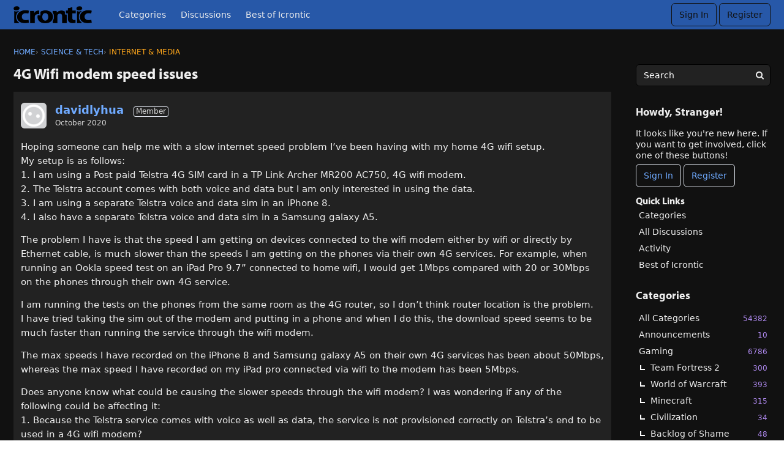

--- FILE ---
content_type: text/html; charset=utf-8
request_url: https://icrontic.com/discussion/101390/4g-wifi-modem-speed-issues
body_size: 59660
content:
<!DOCTYPE html>
<html lang="en">

<head>
    <meta charset="utf-8">
    <meta http-equiv="X-UA-Compatible" content="IE=edge">
    <title>4G Wifi modem speed issues — Icrontic</title>
  <link rel="stylesheet" href="/applications/dashboard/design/style.css?v=4.0-2020.015-SNAPSHOT" media="all" static="1" />
  <link rel="stylesheet" href="/applications/dashboard/design/style-compat.css?v=4.0-2020.015-SNAPSHOT" media="all" static="1" />
  <link rel="stylesheet" href="/plugins/badges/design/badges.css?v=4.0-2020.015-SNAPSHOT" media="all" static="1" />
  <link rel="stylesheet" href="/plugins/GooglePrettify/design/prettify.css?v=4.0-2020.015-SNAPSHOT" media="all" static="1" />
  <link rel="stylesheet" href="/resources/design/vanillicon.css?v=4.0-2020.015-SNAPSHOT" media="all" static="1" />
  <link rel="stylesheet" href="/plugins/editor/design/editor.css?v=4.0-2020.015-SNAPSHOT" media="all" static="1" />
  <link rel="stylesheet" href="/plugins/AdvancedSearch/design/advanced-search.css?v=4.0-2020.015-SNAPSHOT" media="all" static="1" />
  <link rel="stylesheet" href="/plugins/Polls/design/polls.css?v=4.0-2020.015-SNAPSHOT" media="all" static="1" />
  <link rel="stylesheet" href="/plugins/Reactions/design/reactions.css?v=4.0-2020.015-SNAPSHOT" media="all" static="1" />
  <link rel="stylesheet" href="/applications/vanilla/design/tag.css?v=4.0-2020.015-SNAPSHOT" media="all" static="1" />
  <link rel="stylesheet" href="/themes/ivanstriumph/design/custom.css?v=4.0-2020.015-SNAPSHOT" media="all" static="1" />
  <link rel="stylesheet" href="/applications/vanilla/design/spoilers.css?v=4.0-2020.015-SNAPSHOT" media="all" static="1" />
  <link rel="stylesheet" href="https://icrontic.com/dist/forum/shared.min.css?h=4.0-2020.015-SNAPSHOT" static="1" />
  <link rel="stylesheet" href="https://icrontic.com/dist/forum/vendors.min.css?h=4.0-2020.015-SNAPSHOT" static="1" />
  <link rel="shortcut icon" href="https://icrontic.com/uploads/favicon_9a76c71f9e4c684b559168cae25521cd.ico" type="image/x-icon" />
  <link rel="apple-touch-icon-precomposed" href="https://icrontic.com/uploads/favicon-152-390ccf1e4c19fe95d633f3dd9a3558b2.png" />
  <link rel="canonical" href="https://icrontic.com/discussion/101390/4g-wifi-modem-speed-issues" />
  <meta property="language" content="en" />
  <meta http-equiv="last-modified" property="last-modified-date" content="2020-10-27" />
  <meta property="og:type" content="article" />
  <meta property="og:site_name" content="Icrontic" />
  <meta name="twitter:title" property="og:title" content="4G Wifi modem speed issues" />
  <meta property="og:url" content="https://icrontic.com/discussion/101390/4g-wifi-modem-speed-issues" />
  <meta name="description" property="og:description" content="Hoping someone can help me with a slow internet speed problem I’ve been having with my home 4G wifi setup. My setup is as follows: 1." />
  <meta property="og:image" content="https://icrontic.com/uploads/a6741de6addbb049ce6a6bcc8e637b8f.png" />
  <meta name="twitter:description" content="Hoping someone can help me with a slow internet speed problem I’ve been having with my home 4G wifi setup. My setup is as follows: 1." />
  <meta name="twitter:card" content="summary" />
  <script>gdn=window.gdn||{};gdn.meta={"currentThemePath":"\/themes\/ivanstriumph","ConfirmDeleteCommentHeading":"Delete Comment","ConfirmDeleteCommentText":"Are you sure you want to delete this comment?","DiscussionID":"101390","Category":"Internet & Media","editorVersion":"1.8.2","editorPluginAssets":"\/plugins\/editor","fileUpload-remove":"Remove file","fileUpload-reattach":"Click to re-attach","fileUpload-inserted":"Inserted","fileUpload-insertedTooltip":"This image has been inserted into the body of text.","wysiwygHelpText":"You are using <a href=\"https:\/\/en.wikipedia.org\/wiki\/WYSIWYG\" target=\"_new\">WYSIWYG<\/a> in your post.","bbcodeHelpText":"You can use <a href=\"http:\/\/en.wikipedia.org\/wiki\/BBCode\" target=\"_new\">BBCode<\/a> in your post.","htmlHelpText":"You can use <a href=\"http:\/\/htmlguide.drgrog.com\/cheatsheet.php\" target=\"_new\">Simple HTML<\/a> in your post.","markdownHelpText":"You can use <a href=\"http:\/\/en.wikipedia.org\/wiki\/Markdown\" target=\"_new\">Markdown<\/a> in your post.","textHelpText":"You are using plain text in your post.","editorWysiwygCSS":"\/plugins\/editor\/design\/wysiwyg.css","canUpload":false,"fileErrorSize":"File size is too large.","fileErrorFormat":"File format is not allowed.","fileErrorAlreadyExists":"File already uploaded.","fileErrorSizeFormat":"File size is too large and format is not allowed.","maxUploadSize":2097152,"editorFileInputName":"editorupload","allowedImageExtensions":"{\"1\":\"jpg\",\"2\":\"jpeg\",\"3\":\"gif\",\"4\":\"png\",\"5\":\"bmp\",\"6\":\"tiff\"}","allowedFileExtensions":"[\"txt\",\"jpg\",\"jpeg\",\"gif\",\"png\",\"bmp\",\"tiff\",\"ico\",\"zip\",\"gz\",\"tar.gz\",\"tgz\",\"psd\",\"ai\",\"fla\",\"swf\",\"pdf\",\"doc\",\"xls\",\"ppt\",\"docx\",\"xlsx\",\"log\",\"rar\",\"7z\",\"mp3\"]","maxFileUploads":"20","TagHint":"Start to type...","TagSearching":"Searching...","TagNoResults":"No results","ShowUserReactions":"avatars","Spoiler":"Spoiler","show":"show","hide":"hide","AnalyticsTask":"tick","emoji":{"assetPath":"https:\/\/icrontic.com\/resources\/icrontimoji","format":"<img class=\"emoji\" src=\"{src}\" title=\"{name}\" alt=\"{name}\" \/>","emoji":{"angry":"angry.gif","bawl":"bawl.gif","banned":"banned.gif","beer":"beer.gif","biggrin":"grin.gif","bowdown":"respect.gif","buck":"buck.gif","cheers":"cheers.gif","clap":"clap.gif","confused":"confused.gif","confused2":"confused.gif","cool":"cool.gif","cool2":"cool.gif","coffee":"coffee.gif","crazy":"crazy.gif","csimon":"csimon.gif","digi":"digi.png","doh":"doh.gif","dunce":"dunce.gif","eek":"eek.gif","eek2":"hair.gif","embarrassed":"embarrassed.gif","eyes":"eyes.gif","facepalm":"facepalm.gif","fold":"cog.gif","grin":"grin.gif","grr":"mean.gif","grumble":"grumble.gif","hair":"hair.gif","hatcheers":"jared.gif","heart":"heart.png","hiding":"hiding.gif","hmm":"hmm.gif","horrified":"horrified.gif","hrm":"hrm.gif","jared":"cheershat.gif","laugh":"laugh.gif","leet":"1337proc.gif","mad":"angry.gif","mean":"mean.gif","mullet":"mullet.gif","ninja":"ninja.gif","nyah":"nyah.gif","orange":"orange.gif","range":"orange.gif","pimp":"vimp.gif","pirate":"pirate.gif","rant":"rant.gif","rarr":"rarr.gif","respect":"respect.gif","rockon":"rockon.gif","rolleyes":"rolleyes.gif","sad":"sad.gif","sawed":"sawed.gif","scratch":"scratch.gif","shake":"shake.gif","shock":"shock.gif","skeptic":"skeptic.gif","smile":"smile.gif","thumbdown":"thumbdown.gif","thumbsup":"thumbsup.gif","thumbup":"thumbup.gif","tim":"facepalm.gif","tongue":"tongue.gif","vimp":"vimp.gif","whatever":"whatever.gif","wave":"wave.gif","werr":"werr.gif","wink":"wink.gif","wtf":"wtf.gif","zombie":"zombie.gif"}},"LastCommentID":954774,"Vanilla_Comments_AutoRefresh":3,"RedirectTo":"","RedirectUrl":"","TransportError":"A fatal error occurred while processing the request.<br \/>The server returned the following response: %s","TransientKey":false,"WebRoot":"https:\/\/icrontic.com\/","UrlFormat":"\/{Path}","Path":"discussion\/101390\/4g-wifi-modem-speed-issues","Args":"","ResolvedPath":"vanilla\/discussion\/index","ResolvedArgs":{"DiscussionID":"101390","DiscussionStub":"4g-wifi-modem-speed-issues","Page":""},"SignedIn":0,"ConfirmHeading":"Confirm","ConfirmText":"Are you sure you want to do that?","Okay":"Okay","Cancel":"Cancel","Search":"Search","ui":{"siteName":"Icrontic","orgName":"Icrontic","localeKey":"en","themeKey":"ivanstriumph","mobileThemeKey":"ivanstriumph","desktopThemeKey":"ivanstriumph","logo":"https:\/\/icrontic.com\/uploads\/a88dc24540e6ee68028e30271df5ff8f.png","favIcon":"https:\/\/icrontic.com\/uploads\/favicon_9a76c71f9e4c684b559168cae25521cd.ico","shareImage":"https:\/\/icrontic.com\/uploads\/a6741de6addbb049ce6a6bcc8e637b8f.png","bannerImage":null,"mobileAddressBarColor":"","fallbackAvatar":"https:\/\/icrontic.com\/applications\/dashboard\/design\/images\/defaulticon.png","siteTitle":"Icrontians","locale":"en","inputFormat":"markdown"},"context":{"host":"","basePath":"","assetPath":"","debug":false,"translationDebug":false,"cacheBuster":"4.0-2020.015-SNAPSHOT","staticPathFolder":"","dynamicPathFolder":""},"upload":{"maxSize":5242880,"maxUploads":20,"allowedExtensions":["txt","jpg","jpeg","gif","png","bmp","tiff","ico","zip","gz","tar.gz","tgz","psd","ai","fla","swf","pdf","doc","xls","ppt","docx","xlsx","log","rar","7z","mp3"]},"signOutUrl":null,"featureFlags":{"DeferredLegacyScripts":{"Enabled":true},"NewFlyouts":{"Enabled":true}},"themeFeatures":{"NewFlyouts":true,"SharedMasterView":false,"ProfileHeader":false,"DataDrivenTheme":false,"UserCards":false,"DisableKludgedVars":false,"NewEventsPage":false,"useNewSearchPage":false},"siteSection":{"basePath":"","contentLocale":"en","sectionGroup":"vanilla","sectionID":"0","name":"Icrontic","apps":{"forum":true},"attributes":{"categoryID":-1}},"themePreview":null,"reCaptchaKey":"","useNewFlyouts":true};
gdn.permissions={"permissions":{"activity.view":true,"profiles.view":true,"comments.me":true,"badges.view":true,"likes.view":true,"discussions.view":[-1,92,35,27,129,138,139,71,30,4,142,143,158]},"bans":[],"isAdmin":false};
</script>
  <script src="/js/library/jquery.js?v=4.0-2020.015-SNAPSHOT" static="1" defer="defer"></script>
  <script src="/js/library/jquery.form.js?v=4.0-2020.015-SNAPSHOT" static="1" defer="defer"></script>
  <script src="/js/library/jquery.popup.js?v=4.0-2020.015-SNAPSHOT" static="1" defer="defer"></script>
  <script src="/js/library/jquery.popin.js?v=4.0-2020.015-SNAPSHOT" static="1" defer="defer"></script>
  <script src="/js/library/jquery.gardenhandleajaxform.js?v=4.0-2020.015-SNAPSHOT" static="1" defer="defer"></script>
  <script src="/js/library/jquery.atwho.js?v=4.0-2020.015-SNAPSHOT" static="1" defer="defer"></script>
  <script src="/js/global.js?v=4.0-2020.015-SNAPSHOT" static="1" defer="defer"></script>
  <script src="/js/flyouts.js?v=4.0-2020.015-SNAPSHOT" static="1" defer="defer"></script>
  <script src="/js/library/jquery.autosize.min.js?v=4.0-2020.015-SNAPSHOT" static="1" defer="defer"></script>
  <script src="/applications/vanilla/js/autosave.js?v=4.0-2020.015-SNAPSHOT" static="1" defer="defer"></script>
  <script src="/applications/vanilla/js/discussion.js?v=4.0-2020.015-SNAPSHOT" static="1" defer="defer"></script>
  <script src="/plugins/GooglePrettify/js/prettify.js?v=4.0-2020.015-SNAPSHOT" static="1" defer="defer"></script>
  <script src="/plugins/Quotes/js/quotes.js?v=4.0-2020.015-SNAPSHOT" static="1" defer="defer"></script>
  <script src="/js/library/jquery-ui.min.js?v=4.0-2020.015-SNAPSHOT" static="1" defer="defer"></script>
  <script src="/plugins/Reactions/js/reactions.js?v=4.0-2020.015-SNAPSHOT" static="1" defer="defer"></script>
  <script src="/plugins/editor/js/editor.js?v=4.0-2020.015-SNAPSHOT" static="1" defer="defer"></script>
  <script src="/plugins/editor/js/jquery.ui.widget.js?v=4.0-2020.015-SNAPSHOT" static="1" defer="defer"></script>
  <script src="/plugins/editor/js/jquery.iframe-transport.js?v=4.0-2020.015-SNAPSHOT" static="1" defer="defer"></script>
  <script src="/plugins/editor/js/jquery.fileupload.js?v=4.0-2020.015-SNAPSHOT" static="1" defer="defer"></script>
  <script src="/js/library/jquery.tokeninput.js?v=4.0-2020.015-SNAPSHOT" static="1" defer="defer"></script>
  <script src="/plugins/AdvancedSearch/js/advanced-search.js?v=4.0-2020.015-SNAPSHOT" static="1" defer="defer"></script>
  <script src="/applications/vanilla/js/spoilers.js?v=4.0-2020.015-SNAPSHOT" static="1" defer="defer"></script>
  <script src="/applications/vanilla/js/tagging.js?v=4.0-2020.015-SNAPSHOT" static="1" defer="defer"></script>
  <script src="/themes/ivanstriumph/js/custom.js?v=4.0-2020.015-SNAPSHOT" static="1" defer="defer"></script>
  <script>var supportsAllFeatures =
    window.Promise &&
    window.fetch &&
    window.Symbol &&
    window.CustomEvent &&
    Array.prototype.includes &&
    Element.prototype.remove &&
    Element.prototype.closest &&
    Element.prototype.attachShadow &&
    window.NodeList &&
    NodeList.prototype.forEach
;

if (!supportsAllFeatures) {
    false && console.log("Older browser detected. Initiating polyfills.");
    var head = document.getElementsByTagName('head')[0];
    var script = document.createElement('script');
    script.src = "https://icrontic.com/dist/polyfills.min.js?h=4.0-2020.015-SNAPSHOT";

        script.async = false;
    // document.write has to be used instead of append child for edge & old safari compatibility.
    document.write(script.outerHTML);
} else {
    false && console.log("Modern browser detected. No polyfills necessary");
}

if (!window.onVanillaReady) {
    window.onVanillaReady = function (handler) {
        if (typeof handler !== "function") {
            console.error("Cannot register a vanilla ready handler that is not a function.");
            return;
        }
        document.addEventListener("X-DOMContentReady", function () {
            handler(window.__VANILLA_GLOBALS_DO_NOT_USE_DIRECTLY__);
        })

        if (window.__VANILLA_INTERNAL_IS_READY__) {
            handler(window.__VANILLA_GLOBALS_DO_NOT_USE_DIRECTLY__);
        }
    }
}</script>
  <script src="https://icrontic.com/api/v2/locales/en/translations.js?h=4.0-2020.015-SNAPSHOT" defer="defer"></script>
  <script src="https://icrontic.com/dist/forum/runtime.min.js?h=4.0-2020.015-SNAPSHOT" static="1" defer="defer"></script>
  <script src="https://icrontic.com/dist/forum/vendors.min.js?h=4.0-2020.015-SNAPSHOT" static="1" defer="defer"></script>
  <script src="https://icrontic.com/dist/forum/shared.min.js?h=4.0-2020.015-SNAPSHOT" static="1" defer="defer"></script>
  <script src="https://icrontic.com/dist/forum/addons/vanilla.min.js?h=4.0-2020.015-SNAPSHOT" static="1" defer="defer"></script>
  <script src="https://icrontic.com/dist/forum/addons/dashboard-common.min.js?h=4.0-2020.015-SNAPSHOT" static="1" defer="defer"></script>
  <script src="https://icrontic.com/dist/forum/addons/dashboard.min.js?h=4.0-2020.015-SNAPSHOT" static="1" defer="defer"></script>
  <script src="https://icrontic.com/dist/forum/bootstrap.min.js?h=4.0-2020.015-SNAPSHOT" static="1" defer="defer"></script>
  <script>window["__ACTIONS__"]=[{"type":"@@locales\/GET_ALL_DONE","payload":{"result":[{"localeID":"en","localeKey":"en","regionalKey":"en","displayNames":{"en":"English (English)"}}],"params":[]}},{"type":"@@users\/GET_ME_DONE","payload":{"result":{"userID":0,"name":"Guest","photoUrl":"https:\/\/icrontic.com\/applications\/dashboard\/design\/images\/defaulticon.png","email":null,"ssoID":null,"dateLastActive":null,"isAdmin":false,"countUnreadNotifications":0,"countUnreadConversations":0,"permissions":["activity.view","badges.view","comments.me","likes.view","profiles.view"]},"params":[]}},{"type":"@@users\/GET_PERMISSIONS_DONE","payload":{"result":{"isAdmin":false,"permissions":[{"type":"global","permissions":{"badges.view":true,"discussions.view":true,"likes.view":true,"profiles.view":true}},{"type":"category","id":92,"permissions":{"discussions.view":true}},{"type":"category","id":35,"permissions":{"discussions.view":true}},{"type":"category","id":27,"permissions":{"discussions.view":true}},{"type":"category","id":129,"permissions":{"discussions.view":true}},{"type":"category","id":138,"permissions":{"discussions.view":true}},{"type":"category","id":139,"permissions":{"discussions.view":true}},{"type":"category","id":71,"permissions":{"discussions.view":true}},{"type":"category","id":30,"permissions":{"discussions.view":true}},{"type":"category","id":4,"permissions":{"discussions.view":true}},{"type":"category","id":142,"permissions":{"discussions.view":true}},{"type":"category","id":143,"permissions":{"discussions.view":true}},{"type":"category","id":158,"permissions":{"discussions.view":true}}]},"params":[]}},{"type":"@@themes\/GET_DONE","payload":{"result":{"themeID":"ivanstriumph","type":"themeFile","name":"Ivan&rsquo;s Triumph","version":"15.0.0b1","revisionID":null,"revisionName":null,"insertUser":null,"dateInserted":null,"current":true,"active":true,"parentTheme":null,"assets":{"header":{"url":"https:\/\/icrontic.com\/api\/v2\/themes\/ivanstriumph\/assets\/header.html?v=15.0.0b1-4.0-2020.015-SNAPSHOT","type":"html","content-type":"text\/html"},"footer":{"url":"https:\/\/icrontic.com\/api\/v2\/themes\/ivanstriumph\/assets\/footer.html?v=15.0.0b1-4.0-2020.015-SNAPSHOT","type":"html","content-type":"text\/html"},"variables":{"url":"https:\/\/icrontic.com\/api\/v2\/themes\/ivanstriumph\/assets\/variables.json?v=15.0.0b1-4.0-2020.015-SNAPSHOT","type":"json","content-type":"application\/json","data":{}},"fonts":{"url":"https:\/\/icrontic.com\/api\/v2\/themes\/ivanstriumph\/assets\/fonts.json?v=15.0.0b1-4.0-2020.015-SNAPSHOT","type":"json","content-type":"application\/json","data":[]},"scripts":{"url":"https:\/\/icrontic.com\/api\/v2\/themes\/ivanstriumph\/assets\/scripts.json?v=15.0.0b1-4.0-2020.015-SNAPSHOT","type":"json","content-type":"application\/json"},"styles":{"url":"https:\/\/icrontic.com\/api\/v2\/themes\/ivanstriumph\/assets\/styles.css?v=15.0.0b1-4.0-2020.015-SNAPSHOT","type":"css","content-type":"text\/css"},"javascript":{"url":"https:\/\/icrontic.com\/api\/v2\/themes\/ivanstriumph\/assets\/javascript.js?v=15.0.0b1-4.0-2020.015-SNAPSHOT","type":"js","content-type":"application\/javascript"},"logo":{"url":"https:\/\/icrontic.com\/uploads\/a88dc24540e6ee68028e30271df5ff8f.png?v=4.0-2020.015-SNAPSHOT","type":"image"}},"preview":{"info":{"Description":{"type":"description","value":"Beefier, cheesier, bolder."},"Authors":{"type":"string","value":"Lincoln Russell"}},"imageUrl":"\/themes\/ivanstriumph\/screenshot.png","variables":{"globalPrimary":null,"globalBg":"#fff","globalFg":"#555a62","titleBarBg":null,"titleBarFg":null,"backgroundImage":null}},"features":{"NewFlyouts":true,"SharedMasterView":false,"ProfileHeader":false,"DataDrivenTheme":false,"UserCards":false,"DisableKludgedVars":false,"NewEventsPage":false,"useNewSearchPage":false},"supportedSections":[]},"params":{"key":{"themeID":"ivanstriumph","type":"themeFile","name":"Ivan&rsquo;s Triumph","version":"15.0.0b1","revisionID":null,"revisionName":null,"insertUser":null,"dateInserted":null,"current":true,"active":true,"parentTheme":null,"assets":{"header":{"url":"https:\/\/icrontic.com\/api\/v2\/themes\/ivanstriumph\/assets\/header.html?v=15.0.0b1-4.0-2020.015-SNAPSHOT","type":"html","content-type":"text\/html"},"footer":{"url":"https:\/\/icrontic.com\/api\/v2\/themes\/ivanstriumph\/assets\/footer.html?v=15.0.0b1-4.0-2020.015-SNAPSHOT","type":"html","content-type":"text\/html"},"variables":{"url":"https:\/\/icrontic.com\/api\/v2\/themes\/ivanstriumph\/assets\/variables.json?v=15.0.0b1-4.0-2020.015-SNAPSHOT","type":"json","content-type":"application\/json","data":{}},"fonts":{"url":"https:\/\/icrontic.com\/api\/v2\/themes\/ivanstriumph\/assets\/fonts.json?v=15.0.0b1-4.0-2020.015-SNAPSHOT","type":"json","content-type":"application\/json","data":[]},"scripts":{"url":"https:\/\/icrontic.com\/api\/v2\/themes\/ivanstriumph\/assets\/scripts.json?v=15.0.0b1-4.0-2020.015-SNAPSHOT","type":"json","content-type":"application\/json"},"styles":{"url":"https:\/\/icrontic.com\/api\/v2\/themes\/ivanstriumph\/assets\/styles.css?v=15.0.0b1-4.0-2020.015-SNAPSHOT","type":"css","content-type":"text\/css"},"javascript":{"url":"https:\/\/icrontic.com\/api\/v2\/themes\/ivanstriumph\/assets\/javascript.js?v=15.0.0b1-4.0-2020.015-SNAPSHOT","type":"js","content-type":"application\/javascript"},"logo":{"url":"https:\/\/icrontic.com\/uploads\/a88dc24540e6ee68028e30271df5ff8f.png?v=4.0-2020.015-SNAPSHOT","type":"image"}},"preview":{"info":{"Description":{"type":"description","value":"Beefier, cheesier, bolder."},"Authors":{"type":"string","value":"Lincoln Russell"}},"imageUrl":"\/themes\/ivanstriumph\/screenshot.png","variables":{"globalPrimary":null,"globalBg":"#fff","globalFg":"#555a62","titleBarBg":null,"titleBarFg":null,"backgroundImage":null}},"features":{"NewFlyouts":true,"SharedMasterView":false,"ProfileHeader":false,"DataDrivenTheme":false,"UserCards":false,"DisableKludgedVars":false,"NewEventsPage":false,"useNewSearchPage":false},"supportedSections":[]}}}}];
</script>
  <script type="application/ld+json">{"headline":"4G Wifi modem speed issues","description":"Hoping someone can help me with a slow internet speed problem I\u2019ve been having with my home 4G wifi setup. My setup is as follows: 1. I am using a Post paid Telstra 4G SIM card in a TP Link Archer MR200 AC750, 4G wifi modem. 2. The Telstra account comes with both voice and data but I am only interested in using the data.\u2026","discussionUrl":"https:\/\/icrontic.com\/discussion\/101390\/4g-wifi-modem-speed-issues","dateCreated":"2020-10-02 12:19:28","author":{"@context":"https:\/\/schema.org","@type":"Person","name":"davidlyhua","image":"https:\/\/icrontic.com\/applications\/dashboard\/design\/images\/defaulticon.png","url":"https:\/\/icrontic.com\/profile\/davidlyhua"},"@context":"https:\/\/schema.org","@type":"DiscussionForumPosting"}</script>
  <script type="text/javascript">
            function init() {
                $('.Message').each(function () {
                    if ($(this).data('GooglePrettify')) {
                        return;
                    }
                    $(this).data('GooglePrettify', '1');

                    pre = $('pre', this).addClass('prettyprint');

                    // Let prettyprint determine styling, rather than the editor.
                    $('code', this).removeClass('CodeInline');
                    pre.removeClass('CodeBlock');

                    prettyPrint();

                    pre.removeClass('prettyprint');
                });
            }

            $(document).on('contentLoad', init);</script>
  <noscript><style>body {visibility: visible !important;}</style></noscript>
<!-- Preload links, scripts, and stylesheets -->

<style>
    .UserContent p img.emoji, .userContent p img.emoji { 
        display: inline; 
        
    }
    .userContent h1, .userContent h2, .userContent h3, .userContent h4, .userContent h5, .userContent h6 {
        color: white;
    }
    .Message h2 {
        font-size: 125%;
        margin-top: 40px;
    }
</style>
    <meta name="viewport" content="width=device-width, initial-scale=1">
    <script type="text/javascript" src="//use.typekit.com/sad1wap.js"></script>
    <script type="text/javascript">try{Typekit.load();}catch(e){}</script>
</head>


<body id="vanilla_discussion_index" class="
    Vanilla Discussion isDesktop index Section-Discussion Section-Category-web-digital-media Section-Discussion Section-Category-web-digital-media

            UserLoggedOut
    
    
    
    locale-en
">

    <!--[if lt IE 9]>
      <p class="browsehappy">You are using an <strong>outdated</strong> browser. Please <a href="http://browsehappy.com/">upgrade your browser</a> to improve your experience.</p>
    <![endif]-->

    <div class="Frame" id="page">
        <div class="Frame-top">
            <div class="Frame-header">
                
<header id="MainHeader" class="Header">
    <div class="Container">
        <div class="row">
            <div class="Hamburger">
                <button class="Hamburger Hamburger-menuXcross" id="menu-button" aria-label="toggle menu">
    <span class="Hamburger-menuLines" aria-hidden="true">
    </span>
    <span class="Hamburger-visuallyHidden sr-only">
        toggle menu
    </span>
</button>
            </div>
            <a href="/" class="Header-logo">
                <img src="https://icrontic.com/uploads/a88dc24540e6ee68028e30271df5ff8f.png" alt="Icrontic" />
            </a>
            <a href="/" class="Header-logo mobile">
                Icrontic
            </a>
            <nav class="Header-desktopNav">
                <div class='Navigation-linkContainer'>
        <a href='/categories' class='Navigation-link '>
            Categories
        </a>
    </div>
                <div class='Navigation-linkContainer'>
        <a href='/discussions' class='Navigation-link '>
            Discussions
        </a>
    </div>
                <div class='Navigation-linkContainer'>
        <a href='/bestof/everything' class='Navigation-link BestOf'>
            Best of Icrontic
        </a>
    </div>

            </nav>
            <div class="Header-flexSpacer"></div>
            <div class="Header-right">
                <div class="MeBox-header">
                    <div class="MeBox MeBox-SignIn FlyoutRight"><div class="SignInLinks"><a href="/entry/signin?Target=discussion%2F101390%2F4g-wifi-modem-speed-issues" class=" SignInPopup" rel="nofollow">Sign In</a> <span class="Bullet">&middot;</span> <a href="/entry/register?Target=discussion%2F101390%2F4g-wifi-modem-speed-issues" class="ApplyButton" rel="nofollow">Register</a> </div> <div class="SignInIcons"></div></div>
                </div>
                            </div>
        </div>
    </div>
    <nav class="Navigation needsInitialization js-nav">
        <div class="Container">
                            <div class="Navigation-row">
                    <div class="SignIn mobile">
                        <div class="MeBox MeBox-SignIn"><div class="SignInLinks"><a href="/entry/signin?Target=discussion%2F101390%2F4g-wifi-modem-speed-issues" class=" SignInPopup" rel="nofollow">Sign In</a> <span class="Bullet">&middot;</span> <a href="/entry/register?Target=discussion%2F101390%2F4g-wifi-modem-speed-issues" class="ApplyButton" rel="nofollow">Register</a> </div> <div class="SignInIcons"></div></div>
                    </div>
                </div>
                        <div class='Navigation-linkContainer'>
        <a href='/categories' class='Navigation-link '>
            Categories
        </a>
    </div>
            <div class='Navigation-linkContainer'>
        <a href='/discussions' class='Navigation-link '>
            Discussions
        </a>
    </div>
            <div class='Navigation-linkContainer'>
        <a href='/activity' class='Navigation-link '>
            Activity
        </a>
    </div>
            <div class='Navigation-linkContainer'>
        <a href='/bestof/everything' class='Navigation-link BestOf'>
            Best of Icrontic
        </a>
    </div>

        </div>
    </nav>
    <nav class="mobileMebox js-mobileMebox needsInitialization">
        <div class="Container">
            <div class="MeBox MeBox-SignIn"><div class="SignInLinks"><a href="/entry/signin?Target=discussion%2F101390%2F4g-wifi-modem-speed-issues" class=" SignInPopup" rel="nofollow">Sign In</a> <span class="Bullet">&middot;</span> <a href="/entry/register?Target=discussion%2F101390%2F4g-wifi-modem-speed-issues" class="ApplyButton" rel="nofollow">Register</a> </div> <div class="SignInIcons"></div></div>
            <button class="mobileMebox-buttonClose Close">
                <span>×</span>
            </button>
        </div>
    </nav>
</header>
            </div>
            <div class="Frame-body">
                <div class="Frame-content">
                    <div class="Container">
                        <div class="Frame-contentWrap">
                            <div class="Frame-details">
                                                                    <div class="Frame-row">
                                        <nav class="BreadcrumbsBox">
                                            <span class="Breadcrumbs" itemscope itemtype="http://schema.org/BreadcrumbList"><span class="CrumbLabel HomeCrumb"><a href="https://icrontic.com/"><span>Home</span></a></span><span itemprop="itemListElement" itemscope itemtype="http://schema.org/ListItem"><meta itemprop="position" content="1" /><span class="Crumb">›</span> <span class="CrumbLabel Category-tech"><a itemprop="item" href="https://icrontic.com/categories/tech"><span itemprop="name">Science &amp; Tech</span></a></span></span><span itemprop="itemListElement" itemscope itemtype="http://schema.org/ListItem"><meta itemprop="position" content="2" /><span class="Crumb">›</span> <span class="CrumbLabel Category-web-digital-media Last"><a itemprop="item" href="https://icrontic.com/categories/web-digital-media"><span itemprop="name">Internet &amp; Media</span></a></span></span></span>
                                        </nav>
                                    </div>
                                                                <div class="Frame-row SearchBoxMobile">
                                                                            <div class="SearchBox js-sphinxAutoComplete" role="search">
                                            <div class="AdvancedSearch ">
    <form method="get" action="/search" autocomplete="off" >
<div>
<input type="hidden" id="Form_adv" name="adv" value="" />    <div class="KeywordsWrap InputAndButton">
        <input type="text" id="Form_search1" name="search" value="" class="InputBox BigInput js-search" placeholder="Search" autocomplete="off" aria-label="Enter your search term." /> <a href="#" class="Handle" title="Options"><span class="Arrow"></span></a> <span class="bwrap"><button type="submit" class="Button" title="Search"><span aria-hidden="true" class="Sprite SpSearch"></span></button></span>        <!--<div class="Gloss"><a href="#">Search help</a></div>-->
    </div>
    <div class="AdvancedWrap">
                    <div class="P AdvancedSearch-DiscussionID">
                <label for="Form_discussionid" class="Heading">Discussion</label>
<label for="Form_discussionid" class="CheckBoxLabel"><input type="checkbox" id="Form_discussionid1" name="discussionid" value="101390" class="" /> 4G Wifi modem speed issues</label>            </div>
                <div class="P TitleRow AdvancedSearch-Title Hidden">
            <label for="Form_title" class="Heading">Title</label>
<input type="text" id="Form_title" name="title" value="" class="InputBox BigInput" />        </div>
        <div class="P AdvancedSearch-Author">
            <label for="Form_author" class="Heading">Author</label>
<input type="text" id="Form_author" name="author" value="" class="InputBox BigInput" />        </div>
        <div class="P AdvancedSearch-Category">
            <label for="Form_cat" class="Heading">Category</label>
<select id="Form_cat" name="cat" Permission="view" Headings="" EnableHeadings class="BigInput">
<option value="all">(All)</option>
<option value="158">Announcements</option>
<option value="19">Gaming</option>
<option value="127">&#160;&#160;&#160;&#160;Team Fortress 2</option>
<option value="148">&#160;&#160;&#160;&#160;World of Warcraft</option>
<option value="135">&#160;&#160;&#160;&#160;Minecraft</option>
<option value="150">&#160;&#160;&#160;&#160;Civilization</option>
<option value="146">&#160;&#160;&#160;&#160;Backlog of Shame</option>
<option value="10">Science &amp; Tech</option>
<option value="11">&#160;&#160;&#160;&#160;Hardware</option>
<option value="22">&#160;&#160;&#160;&#160;Internet &amp; Media</option>
<option value="120">Lifestyle</option>
<option value="156">&#160;&#160;&#160;&#160;Movies &amp; TV</option>
<option value="155">&#160;&#160;&#160;&#160;Music</option>
<option value="147">&#160;&#160;&#160;&#160;Style</option>
<option value="39">&#160;&#160;&#160;&#160;Food &amp; Drink</option>
<option value="28">&#160;&#160;&#160;&#160;Fitness</option>
<option value="151">&#160;&#160;&#160;&#160;Home &amp; Auto</option>
<option value="20">Community</option>
<option value="149">&#160;&#160;&#160;&#160;Events</option>
<option value="21">&#160;&#160;&#160;&#160;Trading Post</option>
<option value="14">&#160;&#160;&#160;&#160;Folding@Home</option>
</select>            <div class="Checkboxes Inline">
                <label for="Form_subcats" class="CheckBoxLabel"><input type="checkbox" id="Form_subcats" name="subcats" value="1" class="" /> search subcategories</label> <label for="Form_archived" class="CheckBoxLabel"><input type="checkbox" id="Form_archived" name="archived" value="1" class="" /> search archived</label>            </div>
        </div>
                <div class="P AdvancedSearch-Tags">
            <label for="Form_tags" class="Heading">Tags</label>
<input type="text" id="Form_tags" name="tags" value="" class="InputBox BigInput" data-tags="&quot;&quot;" />        </div>
                <div class="P AdvancedSearch-Author-WhatToSearch">
            <label for="Form_Whattosearch" class="Heading">What to search</label>
<div class="Inline"> <label for="Form_discussion_d" class="CheckBoxLabel"><input type="checkbox" id="Form_discussion_d" name="discussion_d" value="1" checked="checked" class="" /> discussions</label>  <label for="Form_comment_c" class="CheckBoxLabel"><input type="checkbox" id="Form_comment_c" name="comment_c" value="1" checked="checked" class="" /> comments</label>  <label for="Form_discussion_poll" class="CheckBoxLabel"><input type="checkbox" id="Form_discussion_poll" name="discussion_poll" value="1" checked="checked" class="" /> polls</label> </div>        </div>
        <div class="P Inline AdvancedSearch-Date">
            <label for="Form_within">Date within</label>
 <select id="Form_within" name="within" class="">
<option value="1 day">1 day</option>
<option value="3 days">3 days</option>
<option value="1 week">1 week</option>
<option value="2 weeks">2 weeks</option>
<option value="1 month">1 month</option>
<option value="2 months">2 months</option>
<option value="6 months">6 months</option>
<option value="1 year">1 year</option>
</select> <label for="Form_date">of</label>
 <input type="text" id="Form_date" name="date" value="" class="InputBox DateBox" /> <span class="Gloss">Examples: Monday, today, last week, Mar 26, 3/26/04</span>        </div>
        <div class="P Buttons">
            <button type="submit" class="Button" title="Search" aria-label="Search">Search</button>        </div>
    </div>
    </div>
</form></div>

                                        </div>
                                                                    </div>
                                <div class="Frame-row">
                                    <main class="Content MainContent">
                                                                                <div class="MessageList Discussion"><!-- Page Title -->
<div id="Item_0" class="PageTitle"><div class="Options"></div><h1>4G Wifi modem speed issues</h1></div>

<div id="Discussion_101390" class="Item ItemDiscussion noPhotoWrap">
    <div class="Discussion">
        <div class="Item-Header DiscussionHeader">
            <div class="AuthorWrap">
            <span class="Author">
                <a title="davidlyhua" href="/profile/davidlyhua" class="PhotoWrap js-userCard" aria-label="User: &quot;davidlyhua&quot;" data-userid=""><img src="https://icrontic.com/applications/dashboard/design/images/defaulticon.png" alt="davidlyhua" class="ProfilePhoto ProfilePhotoMedium" data-fallback="avatar" /></a><a href="/profile/davidlyhua" class="Username">davidlyhua</a>            </span>
            <span class="AuthorInfo">
                 <span class="Rank MItem" title="Member">Member</span>            </span>
            </div>
            <div class="Meta DiscussionMeta">
            <span class="MItem DateCreated">
                <a href="https://icrontic.com/discussion/101390/4g-wifi-modem-speed-issues" class="Permalink" rel="nofollow"><time title="October 2, 2020 12:19PM" datetime="2020-10-02T12:19:28+00:00">October 2020</time></a>            </span>
                                 <span class="MItem Category"> in <a href="https://icrontic.com/categories/web-digital-media" aria-label="Category: &amp;quot;Internet &amp;amp; Media&amp;quot;">Internet &amp; Media</a></span>             </div>
        </div>
                <div class="Item-BodyWrap">
            <div class="Item-Body">
                <div class="Message userContent">
                    <p>Hoping someone can help me with a slow internet speed problem I’ve been having with my home 4G wifi setup.<br>
My setup is as follows:<br>
1. I am using a Post paid Telstra 4G SIM card in a TP Link Archer MR200 AC750, 4G wifi modem.<br>
2. The Telstra account comes with both voice and data but I am only interested in using the data.<br>
3. I am using a separate Telstra voice and data sim in an iPhone 8.<br>
4. I also have a separate Telstra voice and data sim in a Samsung galaxy A5.</p>

<p>The problem I have is that the speed I am getting on devices connected to the wifi modem either by wifi or directly by Ethernet cable, is much slower than the speeds I am getting on the phones via their own 4G services. For example, when running an Ookla speed test on an iPad Pro 9.7” connected to home wifi, I would get 1Mbps compared with 20 or 30Mbps on the phones through their own 4G service.</p>

<p>I am running the tests on the phones from the same room as the 4G router, so I don’t think router location is the problem.<br>
I have tried taking the sim out of the modem and putting in a phone and when I do this, the download speed seems to be much faster than running the service through the wifi modem.</p>

<p>The max speeds I have recorded on the iPhone 8 and Samsung galaxy A5 on their own 4G services has been about 50Mbps, whereas the max speed I have recorded on my iPad pro connected via wifi to the modem has been 5Mbps.</p>

<p>Does anyone know what could be causing the slower speeds through the wifi modem? I was wondering if any of the following could be affecting it:<br>
1. Because the Telstra service comes with voice as well as data, the service is not provisioned correctly on Telstra’s end to be used in a 4G wifi modem?<br>
2. Do I need to play around with the modem’s settings to optimise it somehow? If so, what do I need to change?<br>
3. Is the modem I am using simply not good? I thought TP Link was a pretty good brand, plus even if it wasn’t the best, I wouldn’t expect the speeds to be so much slower than using the sim in a phone directly.</p>

<p>Any help would be much appreciated.</p>
                </div>
                <div class="Reactions"><span class="Column-Score Hidden">0</span><span class="ReactMenu"><span class="ReactButtons">          </span></span></div>            </div>
        </div>
    </div>
</div>
</div><div class="CommentsWrap"><span class="BeforeCommentHeading"></span><div class="DataBox DataBox-Comments"><h2 class="CommentHeading">Comments</h2>    <ul class="MessageList DataList Comments">
                <li class="Item Alt ItemComment noPhotoWrap" id="Comment_954774">
            <div class="Comment">

                                <div class="Options">
                                    </div>
                                <div class="Item-Header CommentHeader">
                    <div class="AuthorWrap">
            <span class="Author">
               <a title="drasnor" href="/profile/drasnor" class="PhotoWrap js-userCard" aria-label="User: &quot;drasnor&quot;" data-userid=""><img src="https://icrontic.com/uploads/userpics/484/nYFOILEVKDY8Q.jpg" alt="drasnor" class="ProfilePhoto ProfilePhotoMedium" data-fallback="avatar" /></a><a href="/profile/drasnor" class="Username">drasnor</a>            </span>
            <span class="AuthorInfo">
                <span class="MItem AuthorTitle">Starship Operator</span> <span class="MItem AuthorLocation">Hawthorne, CA</span> <span class="Rank MItem" title="Icrontian">Icrontian</span>            </span>
                    </div>
                    <div class="Meta CommentMeta CommentInfo">
            <span class="MItem DateCreated">
               <a href="/discussion/comment/954774/#Comment_954774" class="Permalink" name="Item_1" rel="nofollow"><time title="October 27, 2020 6:00AM" datetime="2020-10-27T06:00:07+00:00">October 2020</time></a>            </span>
                        <span class="MItem"> <span title="Edited October 27, 2020 6:00AM by drasnor." class="DateUpdated">edited October 2020</span> </span>                                            </div>
                </div>
                <div class="Item-BodyWrap">
                    <div class="Item-Body">
                        <div class="Message userContent">
                            <p>I don't know anything about Telstra but I can relay my experience with T-Mobile. I have not attempted to use a dedicated router+4g modem (gateway) but there's a distinct difference in performance when tethering my phone to a computer over WiFi vs my phone's native Internet performance. The two connections are metered differently through T-Mo; the tethered WiFi connection is slower and is throttled to nearly nothing after a paltry couple of gigabytes of download while the phone continues at normal speeds (this is on an "unlimited" plan). I can work around this using PdaNet with the server installed on my phone and the client on my laptop.</p>

<p>With regards to your situation, I think that it's possible that your gateway is being represented improperly as a "tethered" service to Telstra. You may need to search through your gateway's settings for something that allows it to represent itself to your 4g network provider as a phone instead of a tethered computer. Failing that, I'd guess that your service plan is not the correct one for a 4g base station since it includes voice service; I know that T-Mo offers separate plans for data-only modems vs actual phones which might be the root cause of your gateway's issue. In my experience with T-Mo, the phone plan is a better deal than the data-only plan and based on your problems I'd guess it's a similar story for Telstra.</p>

<p>With regards to your gateway, TP-Link would not be my first choice but I wouldn't expect its shortcomings would result in the kind of performance degradation you're describing. You might try installing your gateway's SIM card in your phone or tablet to check that you get the expected performance to isolate whether the problem lies with your gateway or with the service plan you picked. If your phone/tablet performs normally with the gateway's SIM card and you've exhausted your gateway's phone emulation options, I'd guess that either your gateway's Telstra service plan isn't compatible with it or that your gateway is malfunctioning. Telstra's customer service should be able to help you diagnose further.</p>
                        </div>
                        <div class="Reactions"><span class="Column-Score Hidden">0</span><span class="ReactMenu"><span class="ReactButtons">          </span></span></div>                    </div>
                </div>
            </div>
        </li>
            </ul>
</div><div class="P PagerWrap"></div></div>                <div class="Foot Closed">
                    <div class="Note Closed SignInOrRegister"><a href="/entry/signin?Target=discussion%2F101390%2F4g-wifi-modem-speed-issues%3F" class="Popup">Sign In</a> or <a href="/entry/register?Target=discussion%2F101390%2F4g-wifi-modem-speed-issues%3F">Register</a> to comment.                    </div>
                                    </div>
            
                                    </main>
                                    <aside class="Panel Panel-main">
                                                                                    <div class="SearchBox js-sphinxAutoComplete" role="search">
                                                <form method="get" action="/search" autocomplete="off" >
<div>
<input type="text" id="Form_Search" name="Search" value="" placeholder="Search" accesskey="/" aria-label="Enter your search term." title="Enter your search term." role="searchbox" class="InputBox js-search" /><input type="submit" id="Form_Go" name="" aria-label="Search" class="Button" value="Go" />
</div>
</form>
                                            </div>
                                                                                <div class="Box GuestBox">
    <h4 class="GuestBox-title">
        Howdy, Stranger!    </h4>
    <p class="GuestBox-message">
        It looks like you're new here. If you want to get involved, click one of these buttons!    </p>

    <p class="GuestBox-beforeSignInButton">
            </p>

    <div class="P"><a href="/entry/signin?Target=discussion%2F101390%2F4g-wifi-modem-speed-issues" class="Button Primary SignInPopup" rel="nofollow" aria-label="Sign In Now">Sign In</a> <a href="/entry/register?Target=discussion%2F101390%2F4g-wifi-modem-speed-issues" class="Button ApplyButton" rel="nofollow" aria-label="Register Now">Register</a></div>    </div>
<div class="BoxFilter BoxDiscussionFilter" role="navigation" aria-labelledby="BoxFilterTitle">
    <span class="BoxFilter-HeadingWrap">
        <h2 id="BoxFilterTitle" class="BoxFilter-Heading">
            Quick Links        </h2>
    </span>
    <ul class="FilterMenu">
        <li class="AllCategories"><a href="/categories"><span aria-hidden="true" class="Sprite SpAllCategories"></span> Categories</a></li>         <li class="Discussions"><a href="/discussions" class=""><span aria-hidden="true" class="Sprite SpDiscussions"></span> All Discussions</a></li>
        <li class="Activities"><a href="/activity" class=""><span aria-hidden="true" class="Sprite SpActivity"></span> Activity</a></li>        <li class="Reactions-BestOf"><a href="/bestof/everything"><span aria-hidden="true" class="Sprite SpBestOf"></span> Best of Icrontic</a></li>    </ul>
</div>
    <div class="Box BoxCategories">
        <h4 aria-level="2">Categories</h4>        <ul class="PanelInfo PanelCategories">
            <li><a href="/categories" class="ItemLink ItemLinkAllCategories"><span class="Aside"><span class="Count"><span title="54,382 discussions">54382</span></span></span> All Categories</a></li><li class="ClearFix Depth1 Category-announcements" ><a href="https://icrontic.com/categories/announcements" class="ItemLink"><span class="Aside"><span class="Count"><span title="10 discussions">10</span></span></span> Announcements</a></li>
<li class="ClearFix Depth1 Category-gaming" ><a href="https://icrontic.com/categories/gaming" class="ItemLink"><span class="Aside"><span class="Count"><span title="6,786 discussions">6786</span></span></span> Gaming</a></li>
<li class="ClearFix Depth2 Category-team-fortress-2" ><a href="https://icrontic.com/categories/team-fortress-2" class="ItemLink"><span class="Aside"><span class="Count"><span title="300 discussions">300</span></span></span> Team Fortress 2</a></li>
<li class="ClearFix Depth2 Category-world-of-warcraft" ><a href="https://icrontic.com/categories/world-of-warcraft" class="ItemLink"><span class="Aside"><span class="Count"><span title="393 discussions">393</span></span></span> World of Warcraft</a></li>
<li class="ClearFix Depth2 Category-minecraft" ><a href="https://icrontic.com/categories/minecraft" class="ItemLink"><span class="Aside"><span class="Count"><span title="315 discussions">315</span></span></span> Minecraft</a></li>
<li class="ClearFix Depth2 Category-civilization" ><a href="https://icrontic.com/categories/civilization" class="ItemLink"><span class="Aside"><span class="Count"><span title="34 discussions">34</span></span></span> Civilization</a></li>
<li class="ClearFix Depth2 Category-the-gaming-backlog-of-shame-competition" ><a href="https://icrontic.com/categories/the-gaming-backlog-of-shame-competition" class="ItemLink"><span class="Aside"><span class="Count"><span title="48 discussions">48</span></span></span> Backlog of Shame</a></li>
<li class="ClearFix Depth1 Category-tech" ><a href="https://icrontic.com/categories/tech" class="ItemLink"><span class="Aside"><span class="Count"><span title="48,608 discussions">48608</span></span></span> Science &amp; Tech</a></li>
<li class="ClearFix Depth2 Category-hardware" ><a href="https://icrontic.com/categories/hardware" class="ItemLink"><span class="Aside"><span class="Count"><span title="16,813 discussions">16813</span></span></span> Hardware</a></li>
<li class="ClearFix Depth2 Active Category-web-digital-media" ><a href="https://icrontic.com/categories/web-digital-media" class="ItemLink"><span class="Aside"><span class="Count"><span title="1,849 discussions">1849</span></span></span> Internet &amp; Media</a></li>
<li class="ClearFix Depth1 Category-life" ><a href="https://icrontic.com/categories/life" class="ItemLink"><span class="Aside"><span class="Count"><span title="910 discussions">910</span></span></span> Lifestyle</a></li>
<li class="ClearFix Depth2 Category-movies-tv-music" ><a href="https://icrontic.com/categories/movies-tv-music" class="ItemLink"><span class="Aside"><span class="Count"><span title="56 discussions">56</span></span></span> Movies &amp; TV</a></li>
<li class="ClearFix Depth2 Category-music" ><a href="https://icrontic.com/categories/music" class="ItemLink"><span class="Aside"><span class="Count"><span title="14 discussions">14</span></span></span> Music</a></li>
<li class="ClearFix Depth2 Category-classy-icrontic" ><a href="https://icrontic.com/categories/classy-icrontic" class="ItemLink"><span class="Aside"><span class="Count"><span title="46 discussions">46</span></span></span> Style</a></li>
<li class="ClearFix Depth2 Category-brews-spirits" ><a href="https://icrontic.com/categories/brews-spirits" class="ItemLink"><span class="Aside"><span class="Count"><span title="202 discussions">202</span></span></span> Food &amp; Drink</a></li>
<li class="ClearFix Depth2 Category-fitness" ><a href="https://icrontic.com/categories/fitness" class="ItemLink"><span class="Aside"><span class="Count"><span title="219 discussions">219</span></span></span> Fitness</a></li>
<li class="ClearFix Depth2 Category-home-auto" ><a href="https://icrontic.com/categories/home-auto" class="ItemLink"><span class="Aside"><span class="Count"><span title="13 discussions">13</span></span></span> Home &amp; Auto</a></li>
<li class="ClearFix Depth1 Category-community" ><a href="https://icrontic.com/categories/community" class="ItemLink"><span class="Aside"><span class="Count"><span title="33,094 discussions">33094</span></span></span> Community</a></li>
<li class="ClearFix Depth2 Category-events" ><a href="https://icrontic.com/categories/events" class="ItemLink"><span class="Aside"><span class="Count"><span title="245 discussions">245</span></span></span> Events</a></li>
<li class="ClearFix Depth2 Category-buy-sell-trade" ><a href="https://icrontic.com/categories/buy-sell-trade" class="ItemLink"><span class="Aside"><span class="Count"><span title="2,491 discussions">2491</span></span></span> Trading Post</a></li>
<li class="ClearFix Depth2 Category-folding" ><a href="https://icrontic.com/categories/folding" class="ItemLink"><span class="Aside"><span class="Count"><span title="9,058 discussions">9058</span></span></span> Folding@Home</a></li>
        </ul>
    </div>

                                    </aside>
                                </div>
                            </div>
                        </div>
                    </div>
                </div>
            </div>
        </div>
        <div class="Frame-footer">
            <footer class="Footer">
    <div class="Container">
        <div class="row">
            <div class="col">
                <p>Icrontic — Home of nerdy shenanigans since 8-8-2000, fool. A Short-Media project © 2003–2026.</p>
                <p>Social media sucks but community rules. Share nothing! This is your place, not theirs. Unless they&rsquo;re rad too.</p>
            </div>
            <div class="col">
                <div class="Vanilla-logo">
                  <svg xmlns="http://www.w3.org/2000/svg" viewBox="0 0 124.418 27" class="PoweredbyVanilla">
                    <title>Powered By Vanilla</title>
                    <path fill="currentColor" d="M72.512,26.847q-.2-.444-.389-.89c-.332-.78-.64-1.57-.909-2.375-1.324-3.95-1.86-8.865,1.458-11.991a8.318,8.318,0,0,1,3.76-1.977c.338-.084,1.409-.206,1.563-.261.373-.135.214-1.117.152-1.4-.322-1.459-2.2-2-3.481-1.876A5.405,5.405,0,0,0,71.3,7.991a10.813,10.813,0,0,0-1.912,3.055c-1.811,4.282-.943,11.279.231,13.246A9.434,9.434,0,0,0,68.1,22.835c-.44-.423-.886-.839-1.314-1.273a12.964,12.964,0,0,1-2.337-3.047,11.854,11.854,0,0,1-1.482-5.32,5.9,5.9,0,0,1,.72-3.2,3.662,3.662,0,0,0-2.959,1.125A4.134,4.134,0,0,0,59.011,14.4a11.164,11.164,0,0,0,1.681,4.073,22.229,22.229,0,0,0,5.255,6.215,24.779,24.779,0,0,0,3.621,2.533c.857.494,1.981,1.079,2.964.6.091-.044.258-.107.285-.214s-.062-.255-.1-.352c-.062-.138-.139-.269-.2-.407M96.19,15.979c.453-.881,1.614-2.209,1.269-3.287a1.589,1.589,0,0,0-2.477-.712c-1.2,1-1.131,6.827-.7,7.683.226.955,1.764,1.651,2.431.717a.4.4,0,0,0-.067-.56.881.881,0,0,0-.385-.048c-.607-.036-.744-1.332-.724-1.782a5,5,0,0,1,.657-2.011m-5.082,4.509c-.2-1.613,1.441-3.939,1.387-5.807a2.67,2.67,0,0,0-1.11-2.383,1.591,1.591,0,0,0-.371-.139,3.6,3.6,0,0,0-1.2-.039,3.922,3.922,0,0,0-1.295.353,5.793,5.793,0,0,0-1.912,1.6c-.266.319-.518.649-.771.978.02-.026-.153-.3-.173-.333-.066-.115-.137-.227-.214-.335a3.655,3.655,0,0,0-.516-.594,2.134,2.134,0,0,0-1.272-.617,1.612,1.612,0,0,0-.767.151,1.219,1.219,0,0,0-.543.411,1.227,1.227,0,0,0,0,.932A19.1,19.1,0,0,0,83.5,17.223c.04.089.079.178.115.268a9.535,9.535,0,0,1,.925,2.9c.038.662-.361,1.6.185,1.685,1.776.215,1.281-2.876,1.664-4.5A3.591,3.591,0,0,1,88.731,14.9a.45.45,0,0,1,.353.006.465.465,0,0,1,.222.389,10.823,10.823,0,0,1-.431,2.506,17.753,17.753,0,0,0-.365,2.725c-.066,1.739.443,3.5,2.32,3.92a2.6,2.6,0,0,0,2.517-.428,1.679,1.679,0,0,0,.442-2.309c-1.242.073-2.5.224-2.681-1.218M108.057,2.315c3.281-.054-2.808,8.594-5.378,8.522,1.125-2.794,3.73-8.5,5.378-8.522M104.4,23.094a4.753,4.753,0,0,1-1.2-.407,3.334,3.334,0,0,1-.758-.607,4.618,4.618,0,0,1-.963-1.695,8.976,8.976,0,0,1-.417-2.805,14.169,14.169,0,0,1,.447-3.55,11.375,11.375,0,0,1,.5-1.548c.078-.191.245-.537.245-.537s.689-.027.941-.073c2.632-.482,4.965-2.7,6.255-4.983.885-1.565,1.814-4.11-.061-5.347C106.452-.4,103.782,3.36,102.622,5.3a26.123,26.123,0,0,0-1.663,3.388c-.206.5-.4,1-.6,1.5-.068.177-.3.739-.3.739s-.362-.061-.458-.085a5.054,5.054,0,0,1-.678-.219A2.378,2.378,0,0,1,97.4,9.249c2.448.834,3.576-3.361.924-3.84-1.556-.216-2.441,1.1-2.28,2.558a4.17,4.17,0,0,0,1.01,2.366,5.131,5.131,0,0,0,2.052,1.22c.166.059.5.166.5.166l.19.051s-.082.316-.105.395c-.138.485-.272.971-.4,1.46a24.062,24.062,0,0,0-.6,3.08,16.094,16.094,0,0,0-.068,3.025c.13,1.891.478,4.305,1.985,5.618a2.671,2.671,0,0,0,2.855.5c.736-.463.927-1.446,1.194-2.21a.426.426,0,0,0-.062-.462.5.5,0,0,0-.2-.086m11.391-17.1c.93.41-1.666,7.077-7.2,8.983,1.038-3.583,5.908-9.564,7.2-8.983m-3.867,18.346a4.773,4.773,0,0,1-.885-.433,5.036,5.036,0,0,1-1.375-1.256A7.628,7.628,0,0,1,108.326,19a15,15,0,0,1-.1-2.34c6.89-1.492,10.235-9.165,9.153-11.052-.982-1.715-2.946-1.194-4.686-.052a15.607,15.607,0,0,0-6.709,10.181,2.721,2.721,0,0,1-1.272.01c-.164-.036-.411-.177-.576-.121a.3.3,0,0,0-.157.409.734.734,0,0,0,.365.338,4.065,4.065,0,0,0,1.409.47c-.326,2.935.616,7.675,2.473,9.651a2.531,2.531,0,0,0,2.533.7c.835-.234,2.21-1.085,1.889-2.143a1.1,1.1,0,0,0-.721-.711m7.742-5.681a8.28,8.28,0,0,1-1.265,1.976,3.007,3.007,0,0,1-1.858,1.337,1.741,1.741,0,0,1-.479-.021,1.421,1.421,0,0,1-1.319-1.632,4.067,4.067,0,0,1,1.187-2.649c1.424-1.407,4.833-1.687,3.734.989m4.191-2.375c-1.04-.15-1.782.878-2.5,1.217.615-1.669-.768-2.745-1.109-3.09-4.765-3.191-11.5,5.251-8.137,8.523a4.423,4.423,0,0,0,5.363.187c.227,2.632,5.324,3.044,5.362.468-6.206,1.619,1.131-3.651,2.034-5.62a1.162,1.162,0,0,0-1.017-1.685M78.37,21.119a1.858,1.858,0,0,1-1.025.828c-1.91.655-2.768-1.523-2.761-2.972a3.3,3.3,0,0,1,.824-2.267,2.382,2.382,0,0,1,1.957-.629,1.32,1.32,0,0,1,.674.328,2.2,2.2,0,0,1,.587,1.354,9.3,9.3,0,0,1,.146,1.47,3.6,3.6,0,0,1-.4,1.888m4.425,1a2.67,2.67,0,0,1-1.02-.676,3.911,3.911,0,0,1-.6-1.421,10.478,10.478,0,0,1-.118-3.39c.041-.562.093-1.122.149-1.682.045-.456.093-.912.135-1.369a4.07,4.07,0,0,0,.04-.756l0-.023a1.148,1.148,0,0,0-1.875-.511,1.9,1.9,0,0,0-.677,1.133c-.056.225-.093.454-.132.683a3.479,3.479,0,0,1-.134.666c-.056.143-.1-.009-.141-.088a2.24,2.24,0,0,0-.176-.274,2.182,2.182,0,0,0-.431-.438,2.552,2.552,0,0,0-1.141-.48,3.836,3.836,0,0,0-1.038-.032,2.977,2.977,0,0,0-.555.117c-1.343.429-2.126,1.863-2.554,3.156a8.093,8.093,0,0,0-.374,1.887,9.2,9.2,0,0,0,.049,1.949,8.2,8.2,0,0,0,.447,1.821,5.715,5.715,0,0,0,.821,1.5,2.947,2.947,0,0,0,2.974,1.21,4.439,4.439,0,0,0,2.946-2.87c.051-.162.054-.536.259-.447.107.046.282.524.357.638a3.306,3.306,0,0,0,1.009,1.023c.643.393,2.74.741,2.543-.585-.067-.452-.4-.589-.763-.746" transform="translate(-0.582 -1)"></path>
                    <path fill="currentColor" d="M.582,22V16.273H2.438a6.734,6.734,0,0,1,1.374.086,1.5,1.5,0,0,1,.825.561,1.779,1.779,0,0,1,.332,1.115,1.865,1.865,0,0,1-.192.887,1.557,1.557,0,0,1-.486.564,1.666,1.666,0,0,1-.6.272,6.657,6.657,0,0,1-1.2.082H1.738V22Zm1.156-4.758v1.625h.633a2.98,2.98,0,0,0,.914-.09.753.753,0,0,0,.361-.281.765.765,0,0,0,.131-.445.742.742,0,0,0-.183-.516.807.807,0,0,0-.465-.254,5.563,5.563,0,0,0-.832-.039Zm3.946,1.93A3.654,3.654,0,0,1,5.945,17.7a2.7,2.7,0,0,1,.534-.785,2.226,2.226,0,0,1,.74-.516,3.144,3.144,0,0,1,1.234-.226,2.688,2.688,0,0,1,2.026.785,3.01,3.01,0,0,1,.759,2.184,3,3,0,0,1-.754,2.169,2.663,2.663,0,0,1-2.015.784,2.692,2.692,0,0,1-2.031-.78A2.954,2.954,0,0,1,5.684,19.172Zm1.191-.039a2.146,2.146,0,0,0,.449,1.474,1.545,1.545,0,0,0,2.276,0,2.191,2.191,0,0,0,.443-1.494,2.153,2.153,0,0,0-.432-1.469,1.462,1.462,0,0,0-1.146-.484,1.471,1.471,0,0,0-1.153.49A2.168,2.168,0,0,0,6.875,19.133ZM12.953,22l-1.367-5.727H12.77l.863,3.934,1.047-3.934h1.375l1,4,.879-4H19.1L17.711,22H16.484l-1.14-4.281L14.207,22Zm6.738,0V16.273h4.247v.969h-3.09v1.27h2.875v.965H20.848v1.558h3.2V22Zm5.34,0V16.273h2.434a4.16,4.16,0,0,1,1.334.155,1.32,1.32,0,0,1,.666.549,1.645,1.645,0,0,1,.25.9,1.525,1.525,0,0,1-.379,1.064,1.821,1.821,0,0,1-1.133.53,2.669,2.669,0,0,1,.619.48,6.5,6.5,0,0,1,.658.93L30.18,22H28.8l-.836-1.246a8.243,8.243,0,0,0-.609-.842A.894.894,0,0,0,27,19.674a1.9,1.9,0,0,0-.582-.065h-.234V22Zm1.157-3.3h.855a4.415,4.415,0,0,0,1.039-.07.625.625,0,0,0,.324-.242.748.748,0,0,0,.117-.43.687.687,0,0,0-.154-.467.709.709,0,0,0-.435-.224q-.141-.02-.844-.02h-.9ZM30.805,22V16.273h4.246v.969h-3.09v1.27h2.875v.965H31.961v1.558h3.2V22Zm5.332-5.727H38.25a4.117,4.117,0,0,1,1.09.11,1.916,1.916,0,0,1,.863.527,2.5,2.5,0,0,1,.547.928,4.224,4.224,0,0,1,.188,1.353,3.767,3.767,0,0,1-.176,1.219,2.53,2.53,0,0,1-.614,1.012,2.027,2.027,0,0,1-.812.457A3.488,3.488,0,0,1,38.312,22H36.137Zm1.156.969v3.793h.863a3.109,3.109,0,0,0,.7-.055,1.052,1.052,0,0,0,.467-.238,1.207,1.207,0,0,0,.3-.553,3.736,3.736,0,0,0,.117-1.048,3.429,3.429,0,0,0-.117-1.02,1.307,1.307,0,0,0-.328-.555,1.109,1.109,0,0,0-.535-.269,5.191,5.191,0,0,0-.95-.055Zm6.852-.969h2.289a6.557,6.557,0,0,1,1.013.057,1.5,1.5,0,0,1,.6.236,1.47,1.47,0,0,1,.439.479,1.287,1.287,0,0,1,.176.67,1.358,1.358,0,0,1-.8,1.242,1.508,1.508,0,0,1,.8.52,1.373,1.373,0,0,1,.281.863,1.7,1.7,0,0,1-.181.76,1.532,1.532,0,0,1-.5.589,1.632,1.632,0,0,1-.776.272q-.288.032-1.394.039H44.145Zm1.156.954v1.324h.758q.675,0,.839-.02a.763.763,0,0,0,.467-.2.6.6,0,0,0,.17-.447.633.633,0,0,0-.146-.432.67.67,0,0,0-.436-.2c-.114-.013-.444-.019-.988-.019Zm0,2.277v1.531h1.07A5.3,5.3,0,0,0,47.164,21a.711.711,0,0,0,.42-.229.7.7,0,0,0,.162-.486.746.746,0,0,0-.125-.437.707.707,0,0,0-.361-.262,3.922,3.922,0,0,0-1.026-.082ZM51.422,22V19.59l-2.1-3.317H50.68l1.347,2.266,1.321-2.266H54.68L52.574,19.6V22Z" transform="translate(-0.582 -1)"></path>
                  </svg>
              </div>
            </div>
        </div>
        
    </div>
</footer>
        </div>
    </div>
    <div id="modals"></div>
    
</body>

</html>


--- FILE ---
content_type: application/javascript; charset=utf-8
request_url: https://icrontic.com/js/flyouts.js?v=4.0-2020.015-SNAPSHOT
body_size: 10648
content:
/**
 * Legacy flyout code extracted from global.js
 *
 * @copyright 2009-2018 Vanilla Forums Inc.
 * @license GPL-2.0-only
 */

/**
 * IFFE for flyout code.
 *
 * @param {Window} window
 * @param {jQuery} $
 */
(function(window, $) {
    var USE_NEW_FLYOUTS = window.gdn.meta.themeFeatures.NewFlyouts || false;
    var OPEN_CLASS = "Open";

    /**
     * Content load handler, which is fired on first load, and when additional content is loaded in.
     */
    $(document).on("contentLoad", function(e) {
        kludgeFlyoutHTML();
    });

    /**
     * Improve keyboard actions on button-style elements for added accessibility.
     */
    $(document).delegate("[role=button]", "keydown", function(event) {
        var $button = $(this);
        var ENTER_KEY = 13;
        var SPACE_KEY = 32;
        var isActiveElement = document.activeElement === $button[0];
        var isSpaceOrEnter = event.keyCode === ENTER_KEY || event.keyCode === SPACE_KEY;
        if (isActiveElement && isSpaceOrEnter) {
            event.preventDefault();
            $button.click();
        }
    });

    /**
     * Document ready handler. Runs only the first time the page is loaded.
     */
    $(function() {
        $(document).delegate(".Hijack, .js-hijack", "click", handleHijackClick);
        $(document).delegate(".ButtonGroup > .Handle", "click", handleButtonHandleClick);
        $(document).delegate(".ToggleFlyout", "click", handleToggleFlyoutClick);
        $(document).delegate(".ToggleFlyout a", "mouseup", handleToggleFlyoutMouseUp);
        $(document).delegate(document, "click", closeAllFlyouts);
        $(document).delegate(".mobileFlyoutOverlay", "click", function (e) {
            e.stopPropagation();
            closeAllFlyouts();
        });
    });

    /**
     * Workarounds for limitations of flyout's HTML structure.
     */
    function kludgeFlyoutHTML() {
        var $handles = $(".ToggleFlyout:not([data-is-kludged]), .editor-dropdown:not([data-is-kludged]), .ButtonGroup:not([data-is-kludged])");

        $handles.each(function() {
            $handles
                .find(".FlyoutButton, .Button-Options, .Handle, .editor-action:not(.editor-action-separator)")
                .each(function() {
                    $(this)
                        .attr("tabindex", "0")
                        .attr("role", "button")
                        .attr("aria-haspopup", "true");

                    $(this).accessibleFlyoutHandle(false);
                });

            $handles.find(".Flyout, .Dropdown").each(function() {
                $(this).accessibleFlyout(false);

                $(this)
                    .find("a")
                    .each(function() {
                        $(this).attr("tabindex", "0");
                    });
            });

            $(this).attr("data-is-kludged", "true");
        });

        if (USE_NEW_FLYOUTS) {
            var $contents = $(".Flyout:not([data-is-kludged]), .ButtonGroup .Dropdown:not([data-is-kludged])");
            var wrap = document.createElement("span");
            wrap.classList.add("mobileFlyoutOverlay");

            $contents.each(function() {
                var $item = $(this);
                if (!this.parentElement.classList.contains("mobileFlyoutOverlay")) {
                    $item.wrap(wrap);
                }

                // Some flyouts had conflicting inline display: none directly in the view.
                // We don't change that on open/close with the new style anymore so let's clean it up here.
                $item.removeAttr("style");

                $(this).attr("data-is-kludged", "true");
            });
        }
    }

    var BODY_CLASS = "flyoutIsOpen";

    /**
     * Close all flyouts and open the specified one.
     *
     * @param {JQuery} $toggleFlyout The flyout handle
     * @param {JQuery} $flyout The flyout body.
     */
    function openFlyout($toggleFlyout, $flyout) {
        closeAllFlyouts();

        $toggleFlyout
            .addClass(OPEN_CLASS)
            .closest(".Item")
            .addClass(OPEN_CLASS);

        if (!USE_NEW_FLYOUTS) {
            $flyout.show();
        }
        $toggleFlyout.setFlyoutAttributes();
        document.body.classList.add(BODY_CLASS);
    }

    /**
     * Close the specified flyout.
     *
     * @param {JQuery} $toggleFlyout The flyout handle
     * @param {JQuery} $flyout The flyout body.
     */
    function closeFlyout($toggleFlyout, $flyout) {
        if (!USE_NEW_FLYOUTS) {
            $flyout.hide();
        }
        $toggleFlyout
            .removeClass(OPEN_CLASS)
            .closest(".Item")
            .removeClass(OPEN_CLASS);
        $toggleFlyout.setFlyoutAttributes();
        document.body.classList.remove(BODY_CLASS);
    }

    /**
     * Close all flyouts, including ButtonGroups.
     */
    function closeAllFlyouts(e) {
        closeFlyout($(".ToggleFlyout"), $(".Flyout"));
        // Clear the button groups that are open as well.
        $(".ButtonGroup")
            .removeClass(OPEN_CLASS)
            .setFlyoutAttributes();

        // Kludge for legacy editor.
        $(".editor-dropdown-open")
            .removeClass("editor-dropdown-open")
            .setFlyoutAttributes();
        document.body.classList.remove(BODY_CLASS);
    }

    window.closeAllFlyouts = closeAllFlyouts;

    /**
     * Take over the clicking of an element in order to make a post request.
     *
     * @param {MouseEvent} e The click event.
     */
    function handleHijackClick(e) {
        var $elem = $(this);
        var $parent = $(this).closest(".Item");
        var $toggleFlyout = $elem.closest(".ToggleFlyout");
        var href = $elem.attr("href");
        var progressClass = $elem.hasClass("Bookmark") ? "Bookmarking" : "InProgress";

        // If empty, or starts with a fragment identifier, do not send
        // an async request.
        if (!href || href.trim().indexOf("#") === 0) return;
        gdn.disable(this, progressClass);
        e.stopPropagation();

        $.ajax({
            type: "POST",
            url: href,
            data: { DeliveryType: "VIEW", DeliveryMethod: "JSON", TransientKey: gdn.definition("TransientKey") },
            dataType: "json",
            complete: function() {
                gdn.enable($elem.get(0));
                $elem.removeClass(progressClass);
                $elem.attr("href", href);
                $flyout = $toggleFlyout.find(".Flyout");
                closeFlyout($toggleFlyout, $flyout);
            },
            error: function(xhr) {
                gdn.informError(xhr);
            },
            success: function(json) {
                if (json === null) json = {};

                var informed = gdn.inform(json);
                gdn.processTargets(json.Targets, $elem, $parent);
                // If there is a redirect url, go to it.
                if (json.RedirectTo) {
                    setTimeout(function() {
                        window.location.replace(json.RedirectTo);
                    }, informed ? 3000 : 0);
                }
            },
        });

        return false;
    }

    /**
     * Close existing flyouts and dropdowns and open the dropdown for a particular button handle.
     */
    function handleButtonHandleClick() {
        var $buttonGroup = $(this).closest(".ButtonGroup");
        var $isOpen = $buttonGroup.hasClass(OPEN_CLASS);
        closeAllFlyouts();
        if (!$isOpen) {
            // Open this one
            $buttonGroup.addClass(OPEN_CLASS).setFlyoutAttributes();
        }
        return false;
    }

    /**
     * Handle clicks on the flyout.
     *
     * @param {MouseEvent} e The click event to handle.
     */
    function handleToggleFlyoutClick(e) {
        var $toggleFlyout = $(this);
        var $flyout = $(".Flyout", this);
        var isHandle = false;

        if ($(e.target).closest(".Flyout").length === 0) {
            isHandle = true;
            e.stopPropagation();
        } else if (
            $(e.target).hasClass("Hijack") ||
            $(e.target)
                .closest("a")
                .hasClass("Hijack")
        ) {
            return;
        }
        e.stopPropagation();
        $toggleFlyout.fillFlyoutDynamically();

        // The old check.
        var isFlyoutClosed = $flyout.css("display") == "none";
        if (USE_NEW_FLYOUTS) {
            // The new check.
            isFlyoutClosed = !$toggleFlyout.hasClass(OPEN_CLASS);
        }

        // Toggling.
        if (isFlyoutClosed) {
            openFlyout($toggleFlyout, $flyout);
        } else {
            closeFlyout($toggleFlyout, $flyout);
        }

        if (isHandle) return false;
    }

    /**
     * Close all of the flyouts unless we are clicking on a button inside of a flyout.
     */
    function handleToggleFlyoutMouseUp() {
        if ($(this).hasClass("FlyoutButton")) return;
        closeAllFlyouts();
    }

    /**
     * jQuery function extensions
     */
    $.fn.extend({
        fillFlyoutDynamically: function() {
            var rel = $(this).attr("rel");
            if (rel) {
                $flyout = $(this).find(".Flyout");

                // Clear the rel and set a progress indicator.
                $(this).attr("rel", "");
                $flyout.html('<div class="InProgress" style="height: 30px"></div>');

                // Fetch the contents dynamically and fill on contents of the flyout.
                $.ajax({
                    url: gdn.url(rel),
                    data: { DeliveryType: "VIEW" },
                    success: function(data) {
                        $flyout.html(data);
                    },
                    error: function(xhr) {
                        $flyout.html("");
                        gdn.informError(xhr, true);
                    },
                });
            }
        },
        accessibleFlyoutHandle: function(isOpen) {
            $(this).attr("aria-expanded", isOpen.toString());
        },

        accessibleFlyout: function(isOpen) {
            $(this).attr("aria-hidden", (!isOpen).toString());
        },

        setFlyoutAttributes: function() {
            $toggleFlyouts = $(this);
            $toggleFlyouts.each(function() {
                $toggle = $(this);
                var $handle = $(this).find(
                    ".FlyoutButton, .Button-Options, .Handle, .editor-action:not(.editor-action-separator)"
                );
                var $flyout = $(this).find(".Flyout, .Dropdown");
                var isOpen = $toggle.hasClass(OPEN_CLASS);

                $handle.accessibleFlyoutHandle(isOpen);
                $flyout.accessibleFlyout(isOpen);
            });
        },
    });
})(window, jQuery);
